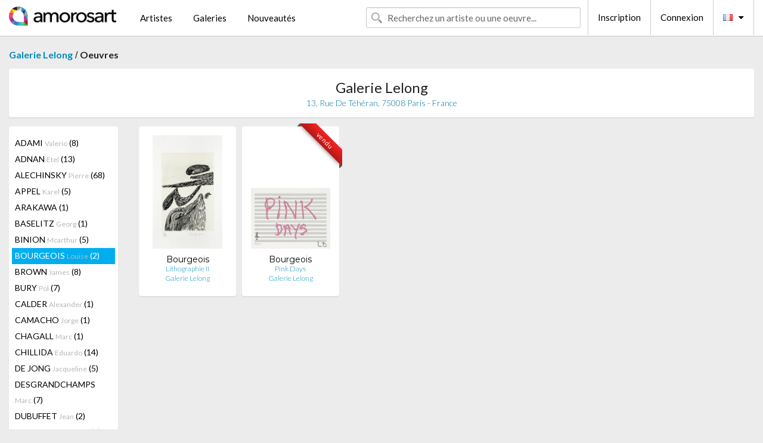

--- FILE ---
content_type: text/html; charset=UTF-8
request_url: https://www.amorosart.com/galerie-artiste-galerie_lelong-bourgeois-56-144-1.html
body_size: 3854
content:
<!doctype html>
<html class="no-js" lang="fr">
    <head>
        <meta charset="utf-8"/>
        <meta name="viewport" content="width=device-width, initial-scale=1.0" />
                <title>Les oeuvres de Louise Bourgeois proposées par Galerie Lelong sur le portail Amorosart</title>
                        <meta name="description" content="Galerie Lelong présente sur Amorosart des estampes originales, lithographies ou gravures de Louise Bourgeois" />
                        <meta name="keywords" content="Galerie Lelong, Lithographies, Estampes, affiches modernes, gravures, livres illustrés, oeuvre à la vente de Bourgeois" />
                <link rel="shortcut icon" type="image/x-icon" href="favicon.ico" />
        <link rel="icon" type="image/png" href="favicon.png" />
        <!-- css start -->
        <link href="https://fonts.googleapis.com/css?family=Lato:400,400italic,700,300,300italic,700italic,900,100,100italic,900italic" rel="stylesheet" type="text/css" />
        <link href="https://fonts.googleapis.com/css?family=Montserrat:400,700" rel="stylesheet" type="text/css" />
                        <link href="https://www.amorosart.com/build/page.min.css?v=1766403070" rel="stylesheet" type="text/css" />
                        <!-- css end -->
    </head>
    <body>
        <!-- header start -->
<!-- Google tag (gtag.js) -->
<script async src="https://www.googletagmanager.com/gtag/js?id=G-WCER4H6RP1"></script>
<script>
  window.dataLayer = window.dataLayer || [];
  function gtag(){dataLayer.push(arguments);}
  gtag('js', new Date());

  gtag('config', 'G-WCER4H6RP1');
  gtag('config', 'G-MN3ZDL802V');
</script>
<div class="top-bar">
    <div class="row">
        <div class="top-bar-left">
            <ul class="headerLeft">
                <li>
                    <a  href="https://www.amorosart.com/"><img class="header-logo" src="https://www.amorosart.com/assets/images/logoAmorosart.png" width="180"></a>
                </li>
                <a class="show-for-small-only" href="javascript:void();" onclick="$('.menu-mobile').slideToggle(200);"><i class="button-menu-mobile fa fa-bars noir s32"></i></a>
                <div class="header-search-mobile show-for-small-only">
                    <form>
                            <div class="column">
                                <input id="search-mobile" type="text" class="search-mobile s16 mag-search fontLato noir radius" placeholder="Recherchez un artiste ou une oeuvre..." data-source="https://www.amorosart.com/search.html" data-gallery="Galeries" data-artist="Artistes" data-artwork="Oeuvres" />
                            </div>
                    </form>
                </div>
                <li>
                    <ul class="menu s15 fontLato noir hide-for-small-only">
                        <li><a href="https://www.amorosart.com/artistes-contemporains-modernes.html">Artistes</a></li>
                        <li><a href="https://www.amorosart.com/galeries-estampes-originales.html">Galeries</a></li>
                        <li><a href="https://www.amorosart.com/estampes-lithographies.html">Nouveautés</a></li>
                    </ul>
                </li>
            </ul>
        </div>
        <div class="top-bar-right">
            <ul class="headerRight hide-for-small-only">  
                <li class="header-search">
                    <form>
                        <div class="row collapse postfix-round">
                            <div class="columns">
                                <input id="search" type="text" class="s15 fontLato noir radius mag-search" placeholder="Recherchez un artiste ou une oeuvre..."  data-source="https://www.amorosart.com/search.html" data-gallery="Galeries" data-artist="Artistes" data-artwork="Oeuvres" />
                            </div>
                        </div>
                    </form>
                </li>
                <li class="header-links">
                    <ul class="menu s15 fontLato noir">
                        <li><a href="https://www.amorosart.com/signup.html">Inscription</a></li><li><a href="https://www.amorosart.com/signin.html">Connexion</a></li><li><a id="bt-flags" href="#" onclick="$('#other-flags').slideToggle(100);"><i class="famfamfam-flags fr mr10"></i><i class="fa fa-caret-down"></i></a>
                            <ul id="other-flags" class="fontLato s14">
                                                                                                                                                                <li><a href="https://en.amorosart.com/"><i class="famfamfam-flags en mr5"></i></a></li>
                                                                                                                                <li><a href="https://es.amorosart.com/"><i class="famfamfam-flags es mr5"></i></a></li>
                                                                                                                                <li><a href="https://it.amorosart.com/"><i class="famfamfam-flags it mr5"></i></a></li>
                                                                                                                                <li><a href="https://de.amorosart.com/"><i class="famfamfam-flags de mr5"></i></a></li>
                                                                                                                                <li><a href="https://nl.amorosart.com/"><i class="famfamfam-flags nl mr5"></i></a></li>
                                                                                                                                <li><a href="https://pt.amorosart.com/"><i class="famfamfam-flags pt mr5"></i></a></li>
                                                                                                                                <li><a href="https://cn.amorosart.com/"><i class="famfamfam-flags cn mr5"></i></a></li>
                                                                                                                                <li><a href="https://jp.amorosart.com/"><i class="famfamfam-flags jp mr5"></i></a></li>
                                                                                                                                <li><a href="https://ru.amorosart.com/"><i class="famfamfam-flags ru mr5"></i></a></li>
                                                                                            </ul>
                        </li>
                    </ul>
                </li>
            </ul>
        </div>
    </div>
</div>
<div class="menu-mobile" style="display:none">
    <a href="https://www.amorosart.com/artistes-contemporains-modernes.html" class="fontLato">Artistes</a>
    <a href="https://www.amorosart.com/galeries-estampes-originales.html" class="fontLato">Galeries</a>
    <a href="https://www.amorosart.com/estampes-lithographies.html" class="fontLato">Nouveautés</a>
    <a href="https://www.amorosart.com/signup.html" class="fontLato noir">Inscription</a>
    <a href="https://www.amorosart.com/signin.html" class="fontLato noir">Connexion</a>
</div>
<div class="espace20"></div>
<!-- header end -->
        <!-- page start -->
<div class="row prints">
    <div class="column">
        <span class="fontLatoBold s16"><a href="https://www.amorosart.com/galerie-estampes-galerie_lelong-56.html">Galerie Lelong</a></span> / 
        <span class="fontLatoBold s16" style="display:inline-block">Oeuvres</span>
    </div>
</div>
<div class="espace10"></div>
<div class="row prints artworks-detail">
    <div class="column">
        <div class="columns bgBlanc p15 alignC l22">
            <h1 class="fontLato s24">Galerie Lelong</h1>
            <h2 class="fontLatoLight s14 bleu"> 13, Rue De Téhéran, 75008 Paris - France</h2>
        </div>
    </div>
</div>
<div class="espace15"></div>
<div class="row prints">
    <div class="column large-2 medium-3 mb15">
        <div class="columns bgBlanc p15 gallery-artist-menu">
                            <a href="https://www.amorosart.com/galerie-artiste-galerie_lelong-adami-56-5-1.html" class="columns medium-12 small-6 fontLato s14 noir l26 ">ADAMI <span class="s12 grisC">Valerio</span> (8)</a>
                            <a href="https://www.amorosart.com/galerie-artiste-galerie_lelong-adnan-56-4070-1.html" class="columns medium-12 small-6 fontLato s14 noir l26 ">ADNAN <span class="s12 grisC">Etel</span> (13)</a>
                            <a href="https://www.amorosart.com/galerie-artiste-galerie_lelong-alechinsky-56-15-1.html" class="columns medium-12 small-6 fontLato s14 noir l26 ">ALECHINSKY <span class="s12 grisC">Pierre</span> (68)</a>
                            <a href="https://www.amorosart.com/galerie-artiste-galerie_lelong-appel-56-30-1.html" class="columns medium-12 small-6 fontLato s14 noir l26 ">APPEL <span class="s12 grisC">Karel</span> (5)</a>
                            <a href="https://www.amorosart.com/galerie-artiste-galerie_lelong-arakawa-56-1963-1.html" class="columns medium-12 small-6 fontLato s14 noir l26 ">ARAKAWA <span class="s12 grisC"></span> (1)</a>
                            <a href="https://www.amorosart.com/galerie-artiste-galerie_lelong-baselitz-56-76-1.html" class="columns medium-12 small-6 fontLato s14 noir l26 ">BASELITZ <span class="s12 grisC">Georg</span> (1)</a>
                            <a href="https://www.amorosart.com/galerie-artiste-galerie_lelong-binion-56-5172-1.html" class="columns medium-12 small-6 fontLato s14 noir l26 ">BINION <span class="s12 grisC">Mcarthur</span> (5)</a>
                            <a href="https://www.amorosart.com/galerie-artiste-galerie_lelong-bourgeois-56-144-1.html" class="columns medium-12 small-6 fontLato s14 noir l26 current">BOURGEOIS <span class="s12 grisC">Louise</span> (2)</a>
                            <a href="https://www.amorosart.com/galerie-artiste-galerie_lelong-brown-56-167-1.html" class="columns medium-12 small-6 fontLato s14 noir l26 ">BROWN <span class="s12 grisC">James</span> (8)</a>
                            <a href="https://www.amorosart.com/galerie-artiste-galerie_lelong-bury-56-187-1.html" class="columns medium-12 small-6 fontLato s14 noir l26 ">BURY <span class="s12 grisC">Pol</span> (7)</a>
                            <a href="https://www.amorosart.com/galerie-artiste-galerie_lelong-calder-56-189-1.html" class="columns medium-12 small-6 fontLato s14 noir l26 ">CALDER <span class="s12 grisC">Alexander</span> (1)</a>
                            <a href="https://www.amorosart.com/galerie-artiste-galerie_lelong-camacho-56-1383-1.html" class="columns medium-12 small-6 fontLato s14 noir l26 ">CAMACHO  <span class="s12 grisC">Jorge</span> (1)</a>
                            <a href="https://www.amorosart.com/galerie-artiste-galerie_lelong-chagall-56-218-1.html" class="columns medium-12 small-6 fontLato s14 noir l26 ">CHAGALL <span class="s12 grisC">Marc</span> (1)</a>
                            <a href="https://www.amorosart.com/galerie-artiste-galerie_lelong-chillida-56-234-1.html" class="columns medium-12 small-6 fontLato s14 noir l26 ">CHILLIDA <span class="s12 grisC">Eduardo</span> (14)</a>
                            <a href="https://www.amorosart.com/galerie-artiste-galerie_lelong-de_jong-56-6006-1.html" class="columns medium-12 small-6 fontLato s14 noir l26 ">DE JONG <span class="s12 grisC">Jacqueline</span> (5)</a>
                            <a href="https://www.amorosart.com/galerie-artiste-galerie_lelong-desgrandchamps-56-2726-1.html" class="columns medium-12 small-6 fontLato s14 noir l26 ">DESGRANDCHAMPS <span class="s12 grisC">Marc</span> (7)</a>
                            <a href="https://www.amorosart.com/galerie-artiste-galerie_lelong-dubuffet-56-359-1.html" class="columns medium-12 small-6 fontLato s14 noir l26 ">DUBUFFET <span class="s12 grisC">Jean</span> (2)</a>
                            <a href="https://www.amorosart.com/galerie-artiste-galerie_lelong-equipo_cronica-56-2121-1.html" class="columns medium-12 small-6 fontLato s14 noir l26 ">EQUIPO CRONICA <span class="s12 grisC"></span> (1)</a>
                            <a href="https://www.amorosart.com/galerie-artiste-galerie_lelong-fattal-56-5418-1.html" class="columns medium-12 small-6 fontLato s14 noir l26 ">FATTAL <span class="s12 grisC">Simone</span> (13)</a>
                            <a href="https://www.amorosart.com/galerie-artiste-galerie_lelong-flanagan-56-416-1.html" class="columns medium-12 small-6 fontLato s14 noir l26 ">FLANAGAN <span class="s12 grisC">Barry</span> (21)</a>
                            <a href="https://www.amorosart.com/galerie-artiste-galerie_lelong-forg-56-426-1.html" class="columns medium-12 small-6 fontLato s14 noir l26 ">FORG <span class="s12 grisC">Gunther</span> (2)</a>
                            <a href="https://www.amorosart.com/galerie-artiste-galerie_lelong-garcía_sevilla-56-3435-1.html" class="columns medium-12 small-6 fontLato s14 noir l26 ">GARCÍA SEVILLA <span class="s12 grisC">Ferrán</span> (4)</a>
                            <a href="https://www.amorosart.com/galerie-artiste-galerie_lelong-gehry-56-5607-1.html" class="columns medium-12 small-6 fontLato s14 noir l26 ">GEHRY <span class="s12 grisC">Frank</span> (2)</a>
                            <a href="https://www.amorosart.com/galerie-artiste-galerie_lelong-giacometti-56-468-1.html" class="columns medium-12 small-6 fontLato s14 noir l26 ">GIACOMETTI <span class="s12 grisC">Alberto</span> (1)</a>
                            <a href="https://www.amorosart.com/galerie-artiste-galerie_lelong-goldsworthy-56-4919-1.html" class="columns medium-12 small-6 fontLato s14 noir l26 ">GOLDSWORTHY <span class="s12 grisC">Andy</span> (1)</a>
                            <a href="https://www.amorosart.com/galerie-artiste-galerie_lelong-hall-56-6095-1.html" class="columns medium-12 small-6 fontLato s14 noir l26 ">HALL <span class="s12 grisC">Nigel</span> (1)</a>
                            <a href="https://www.amorosart.com/galerie-artiste-galerie_lelong-hockney-56-562-1.html" class="columns medium-12 small-6 fontLato s14 noir l26 ">HOCKNEY <span class="s12 grisC">David</span> (1)</a>
                            <a href="https://www.amorosart.com/galerie-artiste-galerie_lelong-johns-56-620-1.html" class="columns medium-12 small-6 fontLato s14 noir l26 ">JOHNS <span class="s12 grisC">Jasper</span> (6)</a>
                            <a href="https://www.amorosart.com/galerie-artiste-galerie_lelong-kienholz-56-650-1.html" class="columns medium-12 small-6 fontLato s14 noir l26 ">KIENHOLZ <span class="s12 grisC">Edward</span> (1)</a>
                            <a href="https://www.amorosart.com/galerie-artiste-galerie_lelong-klapheck-56-662-1.html" class="columns medium-12 small-6 fontLato s14 noir l26 ">KLAPHECK <span class="s12 grisC">Konrad</span> (11)</a>
                            <a href="https://www.amorosart.com/galerie-artiste-galerie_lelong-klossowski-56-1874-1.html" class="columns medium-12 small-6 fontLato s14 noir l26 ">KLOSSOWSKI <span class="s12 grisC">Pierre</span> (7)</a>
                            <a href="https://www.amorosart.com/galerie-artiste-galerie_lelong-kolar-56-2139-1.html" class="columns medium-12 small-6 fontLato s14 noir l26 ">KOLAR <span class="s12 grisC">Jiri</span> (2)</a>
                            <a href="https://www.amorosart.com/galerie-artiste-galerie_lelong-kounellis-56-682-1.html" class="columns medium-12 small-6 fontLato s14 noir l26 ">KOUNELLIS <span class="s12 grisC">Jannis</span> (4)</a>
                            <a href="https://www.amorosart.com/galerie-artiste-galerie_lelong-lindner-56-742-1.html" class="columns medium-12 small-6 fontLato s14 noir l26 ">LINDNER <span class="s12 grisC">Richard</span> (13)</a>
                            <a href="https://www.amorosart.com/galerie-artiste-galerie_lelong-malani-56-2016-1.html" class="columns medium-12 small-6 fontLato s14 noir l26 ">MALANI <span class="s12 grisC">Nalini</span> (7)</a>
                            <a href="https://www.amorosart.com/galerie-artiste-galerie_lelong-matta-56-803-1.html" class="columns medium-12 small-6 fontLato s14 noir l26 ">MATTA <span class="s12 grisC">Roberto</span> (1)</a>
                            <a href="https://www.amorosart.com/galerie-artiste-galerie_lelong-michaux-56-1347-1.html" class="columns medium-12 small-6 fontLato s14 noir l26 ">MICHAUX <span class="s12 grisC">Henri</span> (1)</a>
                            <a href="https://www.amorosart.com/galerie-artiste-galerie_lelong-miró-56-840-1.html" class="columns medium-12 small-6 fontLato s14 noir l26 ">MIRÓ <span class="s12 grisC">Joan</span> (12)</a>
                            <a href="https://www.amorosart.com/galerie-artiste-galerie_lelong-nash-56-875-1.html" class="columns medium-12 small-6 fontLato s14 noir l26 ">NASH <span class="s12 grisC">David</span> (31)</a>
                            <a href="https://www.amorosart.com/galerie-artiste-galerie_lelong-palazuelo-56-921-1.html" class="columns medium-12 small-6 fontLato s14 noir l26 ">PALAZUELO <span class="s12 grisC">Pablo</span> (2)</a>
                            <a href="https://www.amorosart.com/galerie-artiste-galerie_lelong-picasso-56-957-1.html" class="columns medium-12 small-6 fontLato s14 noir l26 ">PICASSO <span class="s12 grisC">Pablo</span> (6)</a>
                            <a href="https://www.amorosart.com/galerie-artiste-galerie_lelong-pignon-ernest-56-1376-1.html" class="columns medium-12 small-6 fontLato s14 noir l26 ">PIGNON-ERNEST <span class="s12 grisC">Ernest</span> (20)</a>
                            <a href="https://www.amorosart.com/galerie-artiste-galerie_lelong-plensa-56-974-1.html" class="columns medium-12 small-6 fontLato s14 noir l26 ">PLENSA <span class="s12 grisC">Jaume</span> (23)</a>
                            <a href="https://www.amorosart.com/galerie-artiste-galerie_lelong-rainer-56-997-1.html" class="columns medium-12 small-6 fontLato s14 noir l26 ">RAINER <span class="s12 grisC">Arnulf</span> (19)</a>
                            <a href="https://www.amorosart.com/galerie-artiste-galerie_lelong-rauschenberg-56-1001-1.html" class="columns medium-12 small-6 fontLato s14 noir l26 ">RAUSCHENBERG <span class="s12 grisC">Robert</span> (4)</a>
                            <a href="https://www.amorosart.com/galerie-artiste-galerie_lelong-rebeyrolle-56-1356-1.html" class="columns medium-12 small-6 fontLato s14 noir l26 ">REBEYROLLE <span class="s12 grisC">Paul</span> (1)</a>
                            <a href="https://www.amorosart.com/galerie-artiste-galerie_lelong-reinhoud-56-1615-1.html" class="columns medium-12 small-6 fontLato s14 noir l26 ">REINHOUD <span class="s12 grisC">D'haese</span> (1)</a>
                            <a href="https://www.amorosart.com/galerie-artiste-galerie_lelong-reuterswärd-56-5175-1.html" class="columns medium-12 small-6 fontLato s14 noir l26 ">REUTERSWÄRD <span class="s12 grisC">Carl</span> (4)</a>
                            <a href="https://www.amorosart.com/galerie-artiste-galerie_lelong-saura-56-1075-1.html" class="columns medium-12 small-6 fontLato s14 noir l26 ">SAURA <span class="s12 grisC">Antonio</span> (10)</a>
                            <a href="https://www.amorosart.com/galerie-artiste-galerie_lelong-segui-56-1388-1.html" class="columns medium-12 small-6 fontLato s14 noir l26 ">SEGUI <span class="s12 grisC">Antonio</span> (1)</a>
                            <a href="https://www.amorosart.com/galerie-artiste-galerie_lelong-serra-56-1100-1.html" class="columns medium-12 small-6 fontLato s14 noir l26 ">SERRA <span class="s12 grisC">Richard</span> (5)</a>
                            <a href="https://www.amorosart.com/galerie-artiste-galerie_lelong-smith-56-1139-1.html" class="columns medium-12 small-6 fontLato s14 noir l26 ">SMITH <span class="s12 grisC">Kiki</span> (8)</a>
                            <a href="https://www.amorosart.com/galerie-artiste-galerie_lelong-spero-56-1150-1.html" class="columns medium-12 small-6 fontLato s14 noir l26 ">SPERO <span class="s12 grisC">Nancy</span> (3)</a>
                            <a href="https://www.amorosart.com/galerie-artiste-galerie_lelong-steinberg-56-1159-1.html" class="columns medium-12 small-6 fontLato s14 noir l26 ">STEINBERG <span class="s12 grisC">Saul</span> (2)</a>
                            <a href="https://www.amorosart.com/galerie-artiste-galerie_lelong-takis-56-3444-1.html" class="columns medium-12 small-6 fontLato s14 noir l26 ">TAKIS <span class="s12 grisC">Vassilakis</span> (1)</a>
                            <a href="https://www.amorosart.com/galerie-artiste-galerie_lelong-tàpies-56-1189-1.html" class="columns medium-12 small-6 fontLato s14 noir l26 ">TÀPIES <span class="s12 grisC">Antoni</span> (53)</a>
                            <a href="https://www.amorosart.com/galerie-artiste-galerie_lelong-titus_carmel-56-1403-1.html" class="columns medium-12 small-6 fontLato s14 noir l26 ">TITUS CARMEL <span class="s12 grisC">Gérard</span> (5)</a>
                            <a href="https://www.amorosart.com/galerie-artiste-galerie_lelong-titus-carmel-56-5347-1.html" class="columns medium-12 small-6 fontLato s14 noir l26 ">TITUS-CARMEL <span class="s12 grisC">Gérard</span> (1)</a>
                            <a href="https://www.amorosart.com/galerie-artiste-galerie_lelong-toguo-56-2219-1.html" class="columns medium-12 small-6 fontLato s14 noir l26 ">TOGUO <span class="s12 grisC">Barthélémy</span> (30)</a>
                            <a href="https://www.amorosart.com/galerie-artiste-galerie_lelong-topor-56-1390-1.html" class="columns medium-12 small-6 fontLato s14 noir l26 ">TOPOR <span class="s12 grisC">Roland</span> (1)</a>
                            <a href="https://www.amorosart.com/galerie-artiste-galerie_lelong-ubac-56-1232-1.html" class="columns medium-12 small-6 fontLato s14 noir l26 ">UBAC <span class="s12 grisC">Raoul</span> (2)</a>
                            <a href="https://www.amorosart.com/galerie-artiste-galerie_lelong-usle-56-1237-1.html" class="columns medium-12 small-6 fontLato s14 noir l26 ">USLE <span class="s12 grisC">Juan</span> (1)</a>
                            <a href="https://www.amorosart.com/galerie-artiste-galerie_lelong-van_velde-56-1250-1.html" class="columns medium-12 small-6 fontLato s14 noir l26 ">VAN VELDE <span class="s12 grisC">Bram</span> (11)</a>
                            <a href="https://www.amorosart.com/galerie-artiste-galerie_lelong-velickovic-56-1256-1.html" class="columns medium-12 small-6 fontLato s14 noir l26 ">VELICKOVIC <span class="s12 grisC">Vladimir</span> (1)</a>
                            <a href="https://www.amorosart.com/galerie-artiste-galerie_lelong-verdier-56-4707-1.html" class="columns medium-12 small-6 fontLato s14 noir l26 ">VERDIER <span class="s12 grisC">Fabienne</span> (30)</a>
                            <a href="https://www.amorosart.com/galerie-artiste-galerie_lelong-voss-56-1345-1.html" class="columns medium-12 small-6 fontLato s14 noir l26 ">VOSS <span class="s12 grisC">Jan</span> (15)</a>
                    </div>
    </div>
    <div class="column large-10 medium-9">
        <div class="row">
                                    <div class="colonnePrint columns large-2 medium-3 small-6 end alignC">
                <div class="boxPrint">
                                        <p class="alignPrints">
                        <a href="https://www.amorosart.com/oeuvre-bourgeois-lithographie_ii-98023.html" title="Lithographie Bourgeois - Lithographie II" class="lienPrints"><img class="borderPrints printsPlacement" src="https://www.amorosart.com/img/oeuvres/bourgeois-lithographie-ii-98023-450x450.webp" width="160" alt="Lithographie Bourgeois - Lithographie II" /></a></p>
                    <ul class="artisteOeuvreInfo">
                        <li class="fontMont s14 noir">Bourgeois</li>
                        <li class="fontLatoLight s12 noir"><a href="https://www.amorosart.com/oeuvre-bourgeois-lithographie_ii-98023.html">Lithographie II</a></li>
                        <li class="fontLatoLight s12 bleu"><a href="https://www.amorosart.com/galerie-estampes-galerie_lelong-56.html">Galerie Lelong</a></li>
                    </ul>
                </div>
            </div>
                        <div class="colonnePrint columns large-2 medium-3 small-6 end alignC">
                <div class="boxPrint">
                                        <div class="ribbon"><span class="sold">vendu</span></div>
                                        <p class="alignPrints">
                        <a href="https://www.amorosart.com/oeuvre-bourgeois-pink_days-60843.html" title="Sérigraphie Bourgeois - Pink Days" class="lienPrints"><img class="borderPrints printsPlacement" src="https://www.amorosart.com/img/oeuvres/bourgeois-pink-days-60843-450x450.webp" width="160" alt="Sérigraphie Bourgeois - Pink Days" /></a></p>
                    <ul class="artisteOeuvreInfo">
                        <li class="fontMont s14 noir">Bourgeois</li>
                        <li class="fontLatoLight s12 noir"><a href="https://www.amorosart.com/oeuvre-bourgeois-pink_days-60843.html">Pink Days</a></li>
                        <li class="fontLatoLight s12 bleu"><a href="https://www.amorosart.com/galerie-estampes-galerie_lelong-56.html">Galerie Lelong</a></li>
                    </ul>
                </div>
            </div>
                                </div>
        <div class="column fontLato s12">
                    </div>
    </div>
</div>
<!-- page end -->        <!-- footer start -->
<div class="espace40"></div>
<div class="pied">
    <div class="row">
        <div class="columns s12 fontLatoLight s12 l120 blanc alignC">Copyright Amorosart 2008 - 2026 - CNIL n° : 1301442 - <a href="https://www.amorosart.com/glossaire-estampes.html">Glossaire</a> - <a href="https://www.amorosart.com/faq-estampes.html">F.a.q</a></div>
    </div>
</div>
<!-- footer end -->        <!-- js start -->
                        <script src="https://www.amorosart.com/build/page.min.js?v=1766403070" ></script>
                        <script>
            $(document).foundation();
        </script>
        <!-- js end -->
    </body>
</html>
